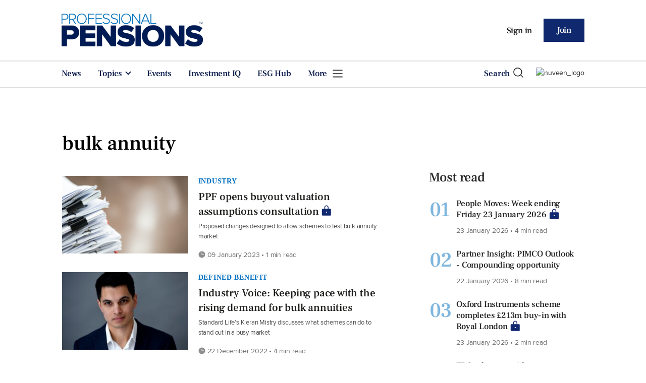

--- FILE ---
content_type: text/html; charset=utf-8
request_url: https://www.professionalpensions.com/tag/bulk-annuity/page/3
body_size: 24035
content:
<!DOCTYPE html>
<html lang="en">
<head>
    <meta name="Powered By" content="Kreatio Platform" />
  <link rel="canonical" href="https://www.professionalpensions.com/tag/bulk-annuity/page/3"/>
  



	<script>
		universal_variable_string = '{"page":{"url":"https://www.professionalpensions.com/tag/bulk-annuity/page/3","title":"listing tag::bulk-annuity","description":"listing tag::bulk-annuity","type":"listing","category":"null","premain":null,"parentcategory":"null","id":"null","environment":"live","site":"Professional Pensions","platform":"Desktop","subtype":null}}';
	</script>

  <!-- Start SourcePoint Script -->
  <script type="text/javascript">
      !function () { var e = function () { var e, t = "__tcfapiLocator", a = [], n = window; for (; n;) { try { if (n.frames[t]) { e = n; break } } catch (e) { } if (n === window.top) break; n = n.parent } e || (!function e() { var a = n.document, r = !!n.frames[t]; if (!r) if (a.body) { var i = a.createElement("iframe"); i.style.cssText = "display:none", i.name = t, a.body.appendChild(i) } else setTimeout(e, 5); return !r }(), n.__tcfapi = function () { for (var e, t = arguments.length, n = new Array(t), r = 0; r < t; r++)n[r] = arguments[r]; if (!n.length) return a; if ("setGdprApplies" === n[0]) n.length > 3 && 2 === parseInt(n[1], 10) && "boolean" == typeof n[3] && (e = n[3], "function" == typeof n[2] && n[2]("set", !0)); else if ("ping" === n[0]) { var i = { gdprApplies: e, cmpLoaded: !1, cmpStatus: "stub" }; "function" == typeof n[2] && n[2](i) } else a.push(n) }, n.addEventListener("message", (function (e) { var t = "string" == typeof e.data, a = {}; try { a = t ? JSON.parse(e.data) : e.data } catch (e) { } var n = a.__tcfapiCall; n && window.__tcfapi(n.command, n.version, (function (a, r) { var i = { __tcfapiReturn: { returnValue: a, success: r, callId: n.callId } }; t && (i = JSON.stringify(i)), e.source.postMessage(i, "*") }), n.parameter) }), !1)) }; "undefined" != typeof module ? module.exports = e : e() }();
  </script>

  <script>
      window._sp_ = {
          config: {
              accountId: 1649,
              baseEndpoint: 'https://spcmp.professionalpensions.com',
          }
      }

  </script>
  <script src="https://spcmp.professionalpensions.com/wrapperMessagingWithoutDetection.js"></script>
  <!-- End SourcePoint Script -->

  <!-- Google Tag Manager -->
  <script>(function(w,d,s,l,i){w[l]=w[l]||[];w[l].push({'gtm.start':
          new Date().getTime(),event:'gtm.js'});var f=d.getElementsByTagName(s)[0],
      j=d.createElement(s),dl=l!='dataLayer'?'&l='+l:'';j.async=true;j.src=
      'https://www.googletagmanager.com/gtm.js?id='+i+dl;f.parentNode.insertBefore(j,f);
  })(window,document,'script','dataLayer','GTM-M5WDPPT');</script>
  <!-- End Google Tag Manager -->
  <meta http-equiv="Content-Type" content="text/html;charset=utf-8">
<meta http-equiv="X-UA-Compatible" content="IE=Edge">
<meta name="viewport" content="width=device-width, initial-scale=1.0">
<meta name="format-detection" content="telephone=no">
<meta name="HandheldFriendly" content="True">
  <meta name="google-site-verification" content="XXTBomD0oVNBa4Pw2dqVciC0KRpA5yf0PexAGdyObU4" />
  <meta name="description" content="The latest bulk-annuity articles from Professional Pensions - Page 3">
  <meta name="keywords" content="bulk-annuity , pensions, pensions news, professional pensions, uk pensions, defined benefit, defined contributor, investment, regulation, tax relief, admin">



<title>bulk-annuity - Page 3 | Professional Pensions</title>
<meta name="generator" content="Kreatio Platform">

  <meta http-equiv="Set-Cookie" content="last_visited_page=/tag/bulk-annuity;path=/;domain=.professionalpensions.com;"/>

  <link href="//assets.kreatio.net/pp_redesign/png/favicons/apple-touch-icon.png" rel="apple-touch-icon" sizes="57x57">
  <link href="//assets.kreatio.net/pp_redesign/png/favicons/apple-touch-icon-76x76.png" rel="apple-touch-icon" sizes="76x76">
  <link href="//assets.kreatio.net/pp_redesign/png/favicons/apple-touch-icon-120x120.png" rel="apple-touch-icon" sizes="120x120">
  <link href="//assets.kreatio.net/pp_redesign/png/favicons/apple-touch-icon-152x152.png" rel="apple-touch-icon" sizes="152x152">
  <link href="//assets.kreatio.net/pp_redesign/png/favicons/apple-touch-icon-180x180.png" rel="apple-touch-icon" sizes="180x180">
  <link href="//assets.kreatio.net/pp_redesign/png/favicons/icon-hires.png" rel="icon" sizes="192x192">
  <link href="//assets.kreatio.net/pp_redesign/png/favicons/icon-normal.png" rel="icon" sizes="128x128">
  <link href="//assets.kreatio.net/pp_redesign/png/favicons/32x32.ico" rel="shortcut icon" type="image/png">
<meta name="msapplication-TileImage" content="https://www.professionalpensions.com/png/favicons/mstile-144x144.png?100518">
<meta name="msapplication-TileColor" content="#1.4e+93">
<meta property="og:title" content="The latest bulk-annuity news from global advisers and wealth managers - Page 3 ">
<meta property="og:type" content="website">
<meta property="og:url" content="https://www.professionalpensions.com/tag/bulk-annuity/page/3">
  <meta property="og:image" content="https://assets.incisivemedia.com/production/pp/images/branding_logo.png">
<meta property="og:site_name" content="">
  <meta property="og:description" content="">
  <meta name="fb:page_id" content="193326067372415" />  <meta name="fb:admins" content="100001971861289" />  <meta name="twitter:card" content="summary_large_image" />  <meta name="twitter:site" content="ProfPensions" />  <meta name="twitter:domain" content="//www.professionalpensions.com/" />  <meta name="twitter:url" content="https://www.professionalpensions.com/tag/bulk-annuity/page/3" />  <meta name="twitter:image" content="https://assets.incisivemedia.com/production/pp/images/branding_logo.png" /><link rel="preconnect" href="//assets.kreatio.net/pp_redesign">
<link rel="preconnect" href="https://www.incisive-events.com">
<link rel="preconnect" href="https://www.google-analytics.com">
<link rel="preconnect" href="https://www.googletagservices.com">
<link rel="preconnect" href="https://tpc.googlesyndication.com">
<link rel="preconnect" href="https://adservice.google.com">
<link rel="preconnect" href="https://adservice.google.co.uk">
<link rel="preconnect" href="https://js-agent.newrelic.com">
<link rel="preconnect" href="https://bam.nr-data.net">
<link rel="preconnect" href="https://d1l6p2sc9645hc.cloudfront.net">
<link rel="preconnect" href="https://data.gosquared.com">
<link rel="preconnect" href="https://data2.gosquared.com">
<link rel="preconnect" href="https://script.crazyegg.com">
<link rel="preconnect" href="https://cdn.adsafeprotected.com">
<link rel="preconnect" href="https://static.adsafeprotected.com">
<link rel="preconnect" href="https://pixel.adsafeprotected.com">
<link rel="preconnect" href="https://fw.adsafeprotected.com">
<link rel="preconnect" href="https://s0.2mdn.net">
<link rel="preconnect" href="https://asset.pagefair.com">
<link rel="preconnect" href="https://asset.pagefair.net">
<link rel="preconnect" href="https://stats.pagefair.com">
<link rel="preconnect" href="https://securepubads.g.doubleclick.net">
<link rel="preconnect" href="https://stats.g.doubleclick.net">
<link rel="preconnect" href="https://tag.onscroll.com">



    <link href="//assets.professionalpensions.com/cdn/ux2021/live/professional-pensions/styles/styles.css" media="all" rel="stylesheet" type="text/css">
  <link rel="stylesheet" media="all" href="https://assets.kreatio.net/pp_redesign/application-cf30160991567488fd282d8f3fc0b27161bdcec915904c06c83d0f8e5e282a8d.css"/>

  <!--[if lt IE 9]>
<script src="http://assets.businessgreen.com/cdn/global/scripts/html5shiv.js"></script>
<link href="http://assets.businessgreen.com/respond-proxy.html" id="respond-proxy" rel="respond-proxy" />
<link href="/images/respond.proxy.gif" id="respond-redirect" rel="respond-redirect" />
<![endif]-->

<!--[if lt IE 9]>
<script src="http://assets.businessgreen.com/cdn/global/scripts/respond.js"></script>
<script src="/javascripts/respond.proxy.js"></script>
<![endif]-->

  <script>
    (function(H){H.className=H.className.replace(/\bno-js\b/,'')})(document.documentElement);
    (function(H){H.className=H.className.replace(/\bno-svg\b/,'')})(document.documentElement);
</script>
  <script src="https://assets.professionalpensions.com/cdn/ux2021/live/professional-pensions/scripts/jquery.min.js"></script>

    <script src='//assets.professionalpensions.com/cdn/ux2021/javascript/live/professional_pensions/javascript-professional_pensions.head.min.js'></script>


    <script src="//assets.professionalpensions.com/cdn/ux2021/live/professional-pensions/scripts/function.js"></script>
    <script src="//assets.professionalpensions.com/cdn/ux2021/live/professional-pensions/scripts/tracking.js"></script>
  <style>
      .ai-article-content-block {
          padding: 32px;
          border: 1px solid #DFE1E5;
          margin-bottom: 32px;
          margin-top: 25px;

      }


      .ai-like-dislike-buttons  {
          display: flex;
          margin: 12px 0;
          gap: 12px;
          form .btn {
              font-family: adelleregular;
              margin-left: 0;
          }
          .liked {
              color: #212529;
              background-color: #dae0e5;
              border-color: #f8f9fa;
          }
          .disliked {
              color: #212529;
              background-color: #dae0e5;
              border-color: #f8f9fa;
          }
          .btn {

          }
      }

      .ai-like-dislike-buttons i {
          font-size: 1.5rem;
          cursor: pointer;
          transition: color 0.3s;
      }
      .ai-heading p {
          font-size: 18px;
          line-height: 32px;
          color: #000000;
          padding: 10px;
          background-color: #F8FBFB;
      }
  </style>
</head>

<body >
<!-- Google Tag Manager (noscript) -->
<noscript><iframe src="https://www.googletagmanager.com/ns.html?id=GTM-M5WDPPT"
                  height="0" width="0" style="display:none;visibility:hidden"></iframe></noscript>
<!-- End Google Tag Manager (noscript) -->
<div id="wrapper">
  <div id="rdm-above-header"></div>
  <div class="site-topper-ad">
  <div id="rdm-site-topper"></div>
</div>
<div id="rdm-wallpaper" class="ad-slot-wallpaper"></div>
<div id="rdm-above-login-buttons-one"></div>
<div id="rdm-above-login-buttons-two"></div>
  <!-- Component :: Header-User-Login--> 
<div class="top_header bhide-768">
  <div class="container-fluid">
    <span class="logo">
      <a href="/">
          <img alt="professionalpensions_logo" src="https://assets.kreatio.net/pp_redesign/svg/pp22-logo.svg" width="280">
      </a>
    </span>
    <div class="login_bar" id="login">
      <a href="/userlogin" class="btn btn-link signin">
        Sign in</a>
      <a href="https://www.professionalpensions.com/join" class="btn btn-primary" role="button" aria-pressed="true">Join</a>
    </div>
    <div class="logged_bar" id="user" style="display: none">
      <a href="/manage_account#myaccount" class="user-info"></a>
      <ul class="header-tools-content individual" style="display: none">
        <li>
          <ul class="user-menu">
            <li><a class="account-user-link" title="Newsletters" href="/manage_account#myaccount">My account</a>
            </li>
            <li><a class="sign-out-user-link" title="Sign out" href="/logout">Sign out</a></li>
          </ul>
        </li>
      </ul>
      <ul class="header-tools-content institutional" style="display: none;">
        <li>
          <div class="corporate-menu-information">
            <p class="corporate-menu-information-introduction">You are currently
              accessing Professional Pensions via your
              Enterprise account.</p>
            <p>If you already have an account please use the link below to
              <a title="Sign in" href="https://www.professionalpensions.com/userlogin">sign in</a>.</p>
            <p>If you have any problems with your access or would like to request an individual access account please
              contact our customer service team.</p>
            <p>Phone: <a href="tel:+441858438800">+44 (0) 1858 438800</a></p>
            <p>Email: <a href="/cdn-cgi/l/email-protection#4a293f393e25272f38392f383c23292f390a2324292339233c2f272f2e232b64292527"><span class="__cf_email__" data-cfemail="40233533342f2d2532332532362923253300292e2329332936252d252429216e232f2d">[email&#160;protected]</span></a></p>
          </div>

          <ul class="user-menu">
            <li><a class="sign-in-user-link" title="Sign in" href="/userlogin">Sign in</a></li>
          </ul>
        </li>
      </ul>
    </div>
  </div>
</div>


  <!-- Component :: Header-Main-Navigation--> 
<nav class="navbar navbar-default navbar-trans navbar-expand-lg sticky-menu">
  <div class="container-fluid search-dropdown">
    <div class="bshow-768">
  <div class="nav-logo">
    <a href="/">
        <img alt="logo" src="https://assets.kreatio.net/pp_redesign/svg/pp22-logo.svg" width="160">
    </a>
  </div>
</div>
<div class="menu-right">
  <div class="mobile-search">
    <ul>
      <li class="nav-item dropdown">
        <a class="nav-link dropdown-toggle search-icon-dropdown" href="#" role="button" data-toggle="dropdown" aria-haspopup="true" aria-expanded="false">
            <span><img alt="logo" src="https://assets.kreatio.net/pp_redesign/png/search.png"></span></a>
          <div class="dropdown-menu">
            <div class="container-fluid mob-dropdown-search">
              <div class="search-container ">
                <p>Search Professional Pensions</p>
                <form id="search_form" action="/search" accept-charset="UTF-8" method="get">
                  <input id="search_header1" type="search" name="query" value="" required="" class="dropdown-searchbox" placeholder="Search here...">
                  <input type="hidden" name="per_page" id="per_page1" value="24" class="hidden_style">
                  <input type="hidden" name="sort" id="sort1" value="relevance1" class="hidden_style">
                  <input type="hidden" name="date" id="date1" value="this_year" class="hidden_style">
                  <button type="submit" class="search-image-dropdown">Search
                    <span class="dropdown-search-icon">
                    <img alt="search_logo" src="//assets.kreatio.net/pp_redesign/png/union.png">
                  </span>
                  </button>
</form>              </div>
              <div class="incisivemedia-mobile">
                <div class="search_sponsor_min">
                    <p><strong>Sponsored by</strong></p>
<p><a target="_blank" href="https://pubads.g.doubleclick.net/gampad/clk?id=6930777997&amp;iu=/4818/pp.uk" rel="noopener"><img src="[data-uri]" alt="Sponsored Logo"></a></p>
<div id="professor_prebid-root"></div>
                </div>
              </div>
            </div>
          </div>
          </li>
    </ul>
  </div>
  <button class="navbar-toggler collapsed" type="button" data-toggle="collapse" data-target="#navbarSupportedContent" aria-controls="navbarSupportedContent" aria-expanded="false" aria-label="Toggle navigation">
    <span class="navbar-toggler-icon"></span>
  </button>
</div>

    <div class="collapse navbar-collapse" id="navbarSupportedContent">
      <ul class="navbar-nav mr-auto">
      <li class="nav-item active">
        <a title="" class="nav-link" href="/type/news">News</a>
      </li>
      <li class="nav-item dropdown arrowfixed">
        <a class="nav-link dropdown-toggle " href="#" role="button" data-toggle="dropdown" aria-haspopup="true" aria-expanded="false">
          Topics
        </a>
        <div class="dropdown-menu">
          <div class="container-fluid">
            <div class="tertiary-menup topic">
                <!-- Component :: topics-menu--> 
<div class="container-fluid">
<div class="main-navigation">
<h4>Choose a topic below</h4>
<div class="sub-part-navigation">
<ul class="sub-part-nav">
<li><a href="/category/admin-technology">Admin/Tech</a></li>
<li><a href="/category/employee-benefits">Benefits</a></li>
<li><a href="/tag/pensions-buzz">Buzz</a></li>
<li><a href="/category/defined-benefit">DB</a></li>
<li><a href="/category/defined-contribution">DC</a></li>
<li><a href="/tag/diversity">Diversity</a></li>
<li><a href="/category/investment">Investment</a></li>
<li><a href="/category/law-and-regulation">Law &amp; regulation</a></li>
<li><a href="/category/risk-reduction">Risk reduction</a></li>
</ul>
</div>
</div>
</div>




            </div>
          </div>
        </div>
      </li>
      <li class="nav-item active">
        <a title="" class="nav-link" href="/events">Events</a>
      </li>
      <li class="nav-item active">
        <a href="https://www.investmentiq.co.uk/" target="_blank" title="" class="nav-link">Investment IQ</a>
      </li>
      <li class="nav-item active">
        <a title="" class="nav-link" href="/sustainable-investment">ESG Hub</a>
      </li>
  <li class="nav-item dropdown hamburger">
    <a class="nav-link dropdown-toggle" href="#" role="button" data-toggle="dropdown" aria-haspopup="true" aria-expanded="false">
      More
    </a>
    <div class="dropdown-menu more-dropdownp ">
        <!-- Component :: more-menu--> 
<div class="container-fluid">
<div class="tertiary-menup">
<div class="main-navigation">
<h4>Most popular content</h4>
<div class="sub-part-navigation">
<ul class="sub-part-nav1">
<li><a href="//www.professionalpensions.com/category/defined-contribution">DC</a></li>
<li><a href="//www.professionalpensions.com/category/defined-benefit">DB</a></li>
<li><a href="//www.professionalpensions.com/category/admin-technology">Administration</a></li>
<li><a href="//www.professionalpensions.com/tag/tpr">TPR</a></li>
<li><a href="//www.professionalpensions.com/tag/lgps">LGPS</a></li>
</ul>
<ul class="sub-part-nav1 nav-hide">
<li><a href="//www.professionalpensions.com/tag/auto-enrolment">Auto-enrolment</a></li>
<li><a href="//www.professionalpensions.com/tag/pensions-buzz">Pensions Buzz</a></li>
<li><a href="//www.professionalpensions.com/tag/tax-relief">Tax relief</a></li>
<li><a href="//www.professionalpensions.com/tag/trustees">Trustees</a></li>
<li><a href="//www.professionalpensions.com/sustainable-investment">Sustainability</a></li>
</ul>
</div>
</div>
<div class="main-navigation">
<h4>Contact us</h4>
<ul>
<li><a href="https://www.professionalpensions.com/contact-us">Find out how to contact us here</a></li>
</ul>
<br>
<h4>Featured content</h4>
<div class="sub-part-navigation">
<ul>
<li><a href="https://www.investmentiq.co.uk/">InvestmentIQ</a></li>
<li><a href="https://www.professionalpensions.com/tag/industry-voice/">Partner Insight</a></li>
<li><a href="https://www.professionalpensions.com/featured-companies-index">Featured Companies Index</a></li>
<li><a href="https://www.professionalpensions.com/sustainable-investment">Sustainable Investment Hub</a></li>
<li><a href="https://view.professionalpensions.com/three-minutes-with-nick-moss-nuveen/p/1">Three Minutes With Nuveen's Nicholas Moss</a></li>
<li><a href="https://view.professionalpensions.com/columbia-threadneedle-investments-a-balancing-act/p/1">CTI Content Portal</a></li>
<li><a target="_blank" href="https://view.professionalpensions.com/schroders-give-yourself-a-heightened-perspective/p/1" rel="noopener">Schroders Active Edge hub</a></li>
</ul>
</div>
</div>
<div class="third-column-hide">
<div class="main-navigation">
<h4>Digital Edition</h4>
<div class="sub-part-navigation">
<ul>
<li><a href="https://www.professionalpensions.com/type/digital-edition">View our digital edition archive</a></li>
</ul>
</div>
<br>
<h4>Authors</h4>
<div class="sub-part-navigation">
<ul>
<li><a href="https://www.professionalpensions.com/author/935a3c49-0391-4041-a444-822cccbff0b0/jonathan-stapleton">Jonathan Stapleton</a></li>
<li><a href="https://www.professionalpensions.com/author/65cde434-7779-42fd-a858-100345379bad/holly-roach">Holly Roach</a></li>
<li><a href="https://www.professionalpensions.com/author/900433d5-18ef-436d-afb3-1d39726808bb/jasmine-urquhart">Jasmine Urquhart </a></li>
<li><a href="https://www.professionalpensions.com/author/372163e6-53ec-4f20-987b-ba853ef21328/martin-richmond">Martin Richmond</a></li>
</ul>
</div>
</div>
</div>
</div>
</div>




    </div>
  </li>
</ul>

      <ul class="desktop_search">
  <li class="nav-item dropdown dd-hide-arrow">
    <a class="nav-link dropdown-toggle" href="#" role="button" data-toggle="dropdown" aria-haspopup="true" aria-expanded="false">
      Search<span><img alt="logo" src="https://assets.kreatio.net/pp_redesign/png/search.png"></span>
    </a>
    <div class="dropdown-menu" >
      <div class="container-fluid search-box">
        <div class="search_sponsor_max">
            <p>Sponsored by</p>
<p><a target="_blank" href="https://pubads.g.doubleclick.net/gampad/clk?id=6930777997&amp;iu=/4818/pp.uk" rel="noopener"><img src="https://assets.incisivemedia.com/production/pp/images/nuveen_logo.png" height="62" alt="Sponsor Logo"></a></p>
        </div>
        <div class="search-container ">
          <p>Search Professional Pensions</p>
          <form id="search_form_bottom" action="/search" accept-charset="UTF-8" method="get">
            <input id="search_header" type="search" name="query" value="" required="" class="dropdown-searchbox" placeholder="Search here..." >
            <input type="hidden" name="per_page" id="per_page" value="24" class="hidden_style">
            <input type="hidden" name="sort" id="sort" value="relevance1" class="hidden_style">
            <input type="hidden" name="date" id="date" value="this_year" class="hidden_style">
            <button type="submit" class="search-image-dropdown">Search<span class="dropdown-search-icon"><img alt="search_logo" src="//assets.kreatio.net/pp_redesign/png/union.png"></span></button>
</form>        </div>
        <a href="javascript:void(0)" class="close_search"><img alt="x" src="//assets.kreatio.net/pp_redesign/png/cross.png"></a>
      </div>
    </div>
  </li>
  <li class="nav-item sponsor-logo" id="search_sponsor_nav">
      <p><a target="_blank" href="https://pubads.g.doubleclick.net/gampad/clk?id=6930777997&amp;iu=/4818/pp.uk" rel="noopener"><img src="https://assets.incisivemedia.com/production/pp/images/nuveen_logo.png" height="32" alt="nuveen_logo" style="margin-left: 18px;"></a></p>
<div id="professor_prebid-root"></div>
  </li>
</ul>

      <div class="mobile_view">
      <div class="login_bar_nav" id="login_nav">
      <a class="btn btn-primary join_button_nav" href="https://www.professionalpensions.com/join" role="button">Join</a>
      <a href="/userlogin" class="btn btn-link signin">Sign in</a>
    </div>
  <div class="logged_bar" id="user_nav" style="display: none">
    <a href="/manage_account#myaccount" class="user-info"></a>
    <div id="rdm-above-user-menu">&nbsp;</div>
    <ul class="header-tools-content individual" style="display: none">
      <li>
        <ul class="user-menu">
          <li><a class="account-user-link" title="Newsletters" href="/manage_account#myaccount">My account</a></li>
          <li><a class="sign-out-user-link" title="Sign out" href="/logout">Sign out</a></li>
        </ul>
      </li>
    </ul>
    <ul class="header-tools-content institutional" style="display: none;">
      <li>
        <div class="corporate-menu-information">
          <p class="corporate-menu-information-introduction">You are currently accessing Professional Pensions via your Enterprise account.</p>
          <p>If you already have an account please use the link below to <a title="Sign in" href="//www.professionalpensions.com/userlogin">sign in</a>.</p>
          <p>If you have any problems with your access or would like to request an individual access account please contact our customer service team.</p>
          <p>Phone: <a href="tel:+441858438800">+44 (0) 1858 438800</a></p>
          <p>Email: <a href="/cdn-cgi/l/email-protection#7a190f090e15171f08091f080c13191f093a1314191309130c1f171f1e131b54191517"><span class="__cf_email__" data-cfemail="87e4f2f4f3e8eae2f5f4e2f5f1eee4e2f4c7eee9e4eef4eef1e2eae2e3eee6a9e4e8ea">[email&#160;protected]</span></a></p>
        </div>
        <ul class="user-menu">
          <li><a class="sign-in-user-link" title="Sign in" href="/userlogin">Sign in</a></li>
          <li><a href="/userlogin" class="btn btn-link signin">Sign in</a></li>
        </ul>
      </li>
    </ul>
  </div>
</div>

    </div>
  </div>
</nav>


  <div class="upcoming-events-ticker">
  <div class="container-fluid">
    <ul>
      <li>
        <div id="rdm-event-ticker"></div>
      </li>
    </ul>
  </div>
</div>

    <div class="container-fluid">
    <div class="notice-slot-full-below-header  bhide-768 notice-block">
      <div id="rdm-below-header"></div>
      <div class="notice-text"></div>
    </div>
  </div>


  <div class="wrapper-container  ajax_search" >
    <div class="container-fluid">
    <!-- Component :: Listing-page--> 
<div class="row">
  <div class="common-left-hand-block col-lg-8">
      <div class="searchmargin">
          <h1>bulk annuity</h1>
      </div>
      <div class="mb-2">
        <div class="row no-gutters listing-article-block">
            <div class="listing-left ">
              <div class="">
                  <a href="/news/4062396/ppf-buyout-valuation-assumptions-consultation"><img alt="PPF opens buyout valuation assumptions consultation" src="https://image.chitra.live/api/v1/wps/df07531/9ad73bf3-099d-4dbf-8661-193528e6f33d/1/Consultation-paperwork-230x142.jpg" /><span class="audio-video-img"><span class="icon"></span></span></a>

              </div>
            </div>
          <div class="listing-right
            ">
            <div class="card-body">
              <h4 class="category "><a href="/category/industry">Industry</a>
</h4>
              <div class="platformheading">
                <h4>    <a title="PPF opens buyout valuation assumptions consultation" class="lock" href="/news/4062396/ppf-buyout-valuation-assumptions-consultation">PPF opens buyout valuation assumptions consultation</a>
</h4>
              </div>
              <div class="searchpara">
                <p>Proposed changes designed to allow schemes to test bulk annuity market  </p>
              </div>
              <div class="author">
                <div class="published">
                  

                  <img alt="clock" src="//assets.kreatio.net/pp_redesign/svg/clock.svg">

                    09 January 2023
 •
                  1 min read
                </div>
              </div>
            </div>
          </div>
        </div>
      </div>
      <div id="rdm-listings-slot-1" class="ad-slot-internal"></div>
      <div class="mb-2">
        <div class="row no-gutters listing-article-block">
            <div class="listing-left ">
              <div class="">
                  <a href="/sponsored/4061651/standard-life-engage-keeping-pace-rising-demand-bulk-annuities"><img alt="Industry Voice: Keeping pace with the rising demand for bulk annuities" src="https://image.chitra.live/api/v1/wps/1490017/c7327c17-1839-4c35-b309-a6e8715dad9d/7/Kieran-Mistry-1-230x142.jpg" /><span class="audio-video-img"><span class="icon"></span></span></a>

              </div>
            </div>
          <div class="listing-right
            ">
            <div class="card-body">
              <h4 class="category "><a href="/category/defined-benefit">Defined Benefit</a>
</h4>
              <div class="platformheading">
                <h4>    <a title="Industry Voice: Keeping pace with the rising demand for bulk annuities" class="" href="/sponsored/4061651/standard-life-engage-keeping-pace-rising-demand-bulk-annuities">Industry Voice: Keeping pace with the rising demand for bulk annuities</a>
</h4>
              </div>
              <div class="searchpara">
                <p>Standard Life&#39;s Kieran Mistry discusses what schemes can do to stand out in a busy market</p>
              </div>
              <div class="author">
                <div class="published">
                  

                  <img alt="clock" src="//assets.kreatio.net/pp_redesign/svg/clock.svg">

                    22 December 2022
 •
                  4 min read
                </div>
              </div>
            </div>
          </div>
        </div>
      </div>
      <div id="rdm-listings-slot-2" class="ad-slot-internal"></div>
      <div class="mb-2">
        <div class="row no-gutters listing-article-block">
            <div class="listing-left ">
              <div class="">
                  <a href="/news/4061565/db-schemes-urged-engage-sponsors-avoid-accounting-hit"><img alt="DB schemes urged to engage with sponsors early to avoid buy-in accounting hit" src="https://image.chitra.live/api/v1/wps/cc8009e/f1b8a314-16a9-4baa-94cb-d9e7937148bd/4/buy-in-shaking-hands-230x142.jpg" /><span class="audio-video-img"><span class="icon"></span></span></a>

              </div>
            </div>
          <div class="listing-right
            ">
            <div class="card-body">
              <h4 class="category "><a href="/category/defined-benefit">Defined Benefit</a>
</h4>
              <div class="platformheading">
                <h4>    <a title="DB schemes urged to engage with sponsors early to avoid buy-in accounting hit" class="lock" href="/news/4061565/db-schemes-urged-engage-sponsors-avoid-accounting-hit">DB schemes urged to engage with sponsors early to avoid buy-in accounting hit</a>
</h4>
              </div>
              <div class="searchpara">
                <p>Hymans Robertson says careful planning is needed to avoid deal de-railing</p>
              </div>
              <div class="author">
                <div class="published">
                  

                  <img alt="clock" src="//assets.kreatio.net/pp_redesign/svg/clock.svg">

                    13 December 2022
 •
                  1 min read
                </div>
              </div>
            </div>
          </div>
        </div>
      </div>
      <div id="rdm-listings-slot-3" class="ad-slot-internal"></div>
      <div class="mb-2">
        <div class="row no-gutters listing-article-block">
            <div class="listing-left ">
              <div class="">
                  <a href="/news/4061249/coats-scheme-completes-gbp350m-aviva"><img alt="Coats scheme completes £350m buy-in with Aviva" src="https://image.chitra.live/api/v1/wps/9fc1dca/376b7e17-91ff-4db1-9053-9b772e690154/2/iStock-682631654-2-230x142.jpg" /><span class="audio-video-img"><span class="icon"></span></span></a>

              </div>
            </div>
          <div class="listing-right
            ">
            <div class="card-body">
              <h4 class="category "><a href="/category/risk-reduction">Risk Reduction</a>
</h4>
              <div class="platformheading">
                <h4>    <a title="Coats scheme completes £350m buy-in with Aviva" class="lock" href="/news/4061249/coats-scheme-completes-gbp350m-aviva">Coats scheme completes £350m buy-in with Aviva</a>
</h4>
              </div>
              <div class="searchpara">
                <p>The bulk annuity deal insures the DB liabilities for around 3,700 members</p>
              </div>
              <div class="author">
                <div class="published">
                  

                  <img alt="clock" src="//assets.kreatio.net/pp_redesign/svg/clock.svg">

                    06 December 2022
 •
                  1 min read
                </div>
              </div>
            </div>
          </div>
        </div>
      </div>
      <div id="rdm-listings-slot-4" class="ad-slot-internal"></div>
      <div class="mb-2">
        <div class="row no-gutters listing-article-block">
            <div class="listing-left ">
              <div class="">
                  <a href="/sponsored/4060805/aon-pp-opportunities-for-small-schemes"><img alt="Industry Voice: Opportunities for small schemes" src="https://image.chitra.live/api/v1/wps/4180cb7/2bd68b15-41a3-420f-aff6-7a3fab98d9b5/2/Joe-Hathaway-500-500-33-230x142.png" /><span class="audio-video-img"><span class="icon"></span></span></a>

              </div>
            </div>
          <div class="listing-right
            ">
            <div class="card-body">
              <h4 class="category "><a href="/category/pension-pooling">Pension Pooling</a>
</h4>
              <div class="platformheading">
                <h4>    <a title="Industry Voice: Opportunities for small schemes" class="" href="/sponsored/4060805/aon-pp-opportunities-for-small-schemes">Industry Voice: Opportunities for small schemes</a>
</h4>
              </div>
              <div class="searchpara">
                <p>Bulk annuity market volumes have increased significantly in recent years, and there was no slowdown in this growth during 2022.</p>
              </div>
              <div class="author">
                <div class="published">
                  

                  <img alt="clock" src="//assets.kreatio.net/pp_redesign/svg/clock.svg">

                    28 November 2022
 •
                  3 min read
                </div>
              </div>
            </div>
          </div>
        </div>
      </div>
      <div id="rdm-listings-slot-5" class="ad-slot-internal"></div>
      <div class="mb-2">
        <div class="row no-gutters listing-article-block">
            <div class="listing-left ">
              <div class="">
                  <a href="/news/4056266/preparation-key-booming-bulk-annuity-market"><img alt="Preparation key in &#39;booming&#39; bulk annuity market" src="https://image.chitra.live/api/v1/wps/3cad9ef/c9cf7ed1-f997-461b-b07f-c68bf5a9bf13/1/Kail-Andrew-230x142.jpg" /><span class="audio-video-img"><span class="icon"></span></span></a>

              </div>
            </div>
          <div class="listing-right
            ">
            <div class="card-body">
              <h4 class="category "><a href="/category/defined-benefit">Defined Benefit</a>
</h4>
              <div class="platformheading">
                <h4>    <a title="Preparation key in &#39;booming&#39; bulk annuity market" class="lock" href="/news/4056266/preparation-key-booming-bulk-annuity-market">Preparation key in &#39;booming&#39; bulk annuity market</a>
</h4>
              </div>
              <div class="searchpara">
                <p>Schemes should evaluate six key factors ahead of a potential buy-in or buyout transaction</p>
              </div>
              <div class="author">
                <div class="published">
                  

                  <img alt="clock" src="//assets.kreatio.net/pp_redesign/svg/clock.svg">

                    13 September 2022
 •
                  1 min read
                </div>
              </div>
            </div>
          </div>
        </div>
      </div>
      <div id="rdm-listings-slot-6" class="ad-slot-internal"></div>
      <div class="mb-2">
        <div class="row no-gutters listing-article-block">
            <div class="listing-left ">
              <div class="">
                  <a href="/news/4056008/insurer-market-launches-bulk-annuity-guide"><img alt="Insurer market launches bulk annuity guide" src="https://image.chitra.live/api/v1/wps/dce496c/d498ce99-8542-4d43-9f88-5a8b2daffeba/5/fill/Amrit-mcLean-aviva-230x142.png" /><span class="audio-video-img"><span class="icon"></span></span></a>

              </div>
            </div>
          <div class="listing-right
            ">
            <div class="card-body">
              <h4 class="category "><a href="/category/defined-benefit">Defined Benefit</a>
</h4>
              <div class="platformheading">
                <h4>    <a title="Insurer market launches bulk annuity guide" class="lock" href="/news/4056008/insurer-market-launches-bulk-annuity-guide">Insurer market launches bulk annuity guide</a>
</h4>
              </div>
              <div class="searchpara">
                <p>Guide will provide greater certainty for DB scheme trustees regarding transactions</p>
              </div>
              <div class="author">
                <div class="published">
                  

                  <img alt="clock" src="//assets.kreatio.net/pp_redesign/svg/clock.svg">

                    08 September 2022
 •
                  1 min read
                </div>
              </div>
            </div>
          </div>
        </div>
      </div>
      <div id="rdm-listings-slot-7" class="ad-slot-internal"></div>
      <div class="mb-2">
        <div class="row no-gutters listing-article-block">
            <div class="listing-left ">
              <div class="">
                  <a href="/news/4054746/phoenix-‘record-h1-results-generating-gbp950m"><img alt="Phoenix sees &#39;record&#39; H1 results generating £950m" src="https://image.chitra.live/api/v1/wps/0388d5c/9ddcc0e2-cc93-4018-925b-a3e8d0b0f5b5/2/Briggs-Andy-Phoenix-2019-230x142.jpg" /><span class="audio-video-img"><span class="icon"></span></span></a>

              </div>
            </div>
          <div class="listing-right
            ">
            <div class="card-body">
              <h4 class="category "><a href="/category/industry">Industry</a>
</h4>
              <div class="platformheading">
                <h4>    <a title="Phoenix sees &#39;record&#39; H1 results generating £950m" class="lock" href="/news/4054746/phoenix-‘record-h1-results-generating-gbp950m">Phoenix sees &#39;record&#39; H1 results generating £950m</a>
</h4>
              </div>
              <div class="searchpara">
                <p>New business cash generation more than doubled to £430m in the first half of 2022</p>
              </div>
              <div class="author">
                <div class="published">
                  

                  <img alt="clock" src="//assets.kreatio.net/pp_redesign/svg/clock.svg">

                    15 August 2022
 •
                  4 min read
                </div>
              </div>
            </div>
          </div>
        </div>
      </div>
      <div id="rdm-listings-slot-8" class="ad-slot-internal"></div>
      <div class="mb-2">
        <div class="row no-gutters listing-article-block">
            <div class="listing-left ">
              <div class="">
                  <a href="/news/4054423/wh-smith-scheme-seals-gbp1bn-standard-life"><img alt="WH Smith scheme seals £1bn buy-in with Standard Life" src="https://image.chitra.live/api/v1/wps/f94887c/c14c25b6-7092-4800-91b4-55fceb8bfb97/4/business-gae52037ee-1920-230x142.jpg" /><span class="audio-video-img"><span class="icon"></span></span></a>

              </div>
            </div>
          <div class="listing-right
            ">
            <div class="card-body">
              <h4 class="category "><a href="/category/risk-reduction">Risk Reduction</a>
</h4>
              <div class="platformheading">
                <h4>    <a title="WH Smith scheme seals £1bn buy-in with Standard Life" class="lock" href="/news/4054423/wh-smith-scheme-seals-gbp1bn-standard-life">WH Smith scheme seals £1bn buy-in with Standard Life</a>
</h4>
              </div>
              <div class="searchpara">
                <p>The bulk annuity transaction has secured the benefits of the trust’s 13,000 members</p>
              </div>
              <div class="author">
                <div class="published">
                  

                  <img alt="clock" src="//assets.kreatio.net/pp_redesign/svg/clock.svg">

                    08 August 2022
 •
                  2 min read
                </div>
              </div>
            </div>
          </div>
        </div>
      </div>
      <div id="rdm-listings-slot-9" class="ad-slot-internal"></div>
      <div class="mb-2">
        <div class="row no-gutters listing-article-block">
            <div class="listing-left ">
              <div class="">
                  <a href="/sponsored/4053936/aon-pp-doing-homework-bulk-annuity-providers-–-esg-key"><img alt="Industry Voice: Doing your homework on bulk annuity providers — ESG is key" src="https://image.chitra.live/api/v1/wps/b39d464/2a32fd6d-00d9-425c-978a-986b14651eb2/8/37901-RSG-Collateral-Lisa-Varley-230x142.jpg" /><span class="audio-video-img"><span class="icon"></span></span></a>

              </div>
            </div>
          <div class="listing-right
            ">
            <div class="card-body">
              <h4 class="category "><a href="/category/risk-management">Risk Management</a>
</h4>
              <div class="platformheading">
                <h4>    <a title="Industry Voice: Doing your homework on bulk annuity providers — ESG is key" class="" href="/sponsored/4053936/aon-pp-doing-homework-bulk-annuity-providers-–-esg-key">Industry Voice: Doing your homework on bulk annuity providers — ESG is key</a>
</h4>
              </div>
              <div class="searchpara">
                <p></p>
              </div>
              <div class="author">
                <div class="published">
                  

                  <img alt="clock" src="//assets.kreatio.net/pp_redesign/svg/clock.svg">

                    03 August 2022
 •
                  4 min read
                </div>
              </div>
            </div>
          </div>
        </div>
      </div>
      <div id="rdm-listings-slot-10" class="ad-slot-internal"></div>
      <div class="pagination pagination-holder">
        <div class="pagination-holder search_page_number" renderer="IncisiveCustomPaginate"><a rel="prev" class="disabled prev_page" href="/tag/bulk-annuity/page/2"></a><a rel="prev" href="/tag/bulk-annuity/page/2">2</a><span class="current">3</span><a rel="next" href="/tag/bulk-annuity/page/4">4</a><a rel="next" class="disabled next_page" href="/tag/bulk-annuity/page/4"></a></div>
      </div>
  </div>
  <div class="common-right-hand-block col-lg-4">
  <div class="notice-slot-sidebar-big notice-block bhide-768">
  <div id="rdm-rhc-top"></div>
</div>
<div class="notice-slot-sidebar-small notice-block bshow-768">
  <div id="rdm-rhc-top-min"></div>
</div>

    <!-- Component :: most_read_right--> 
<div class="remote_component" id = 5d33f31d-10ea-ccbf-0ca8-b66299d171c4></div>


  <div id="rdm-rhc-middle"></div>
  <div class="notice-slot-sidebar-big notice-block bhide-768">
  <div id="rdm-rhc-bottom"></div>
</div>
<div class="notice-slot-sidebar-small notice-block bshow-768">
  <div id="rdm-rhc-bottom-min"></div>
</div>

</div>
</div>


</div>
  </div>
    <!-- TrustBox widget - Micro Review Count -->
<div id="trust-pilot" class="trustpilot-widget" data-locale="en-GB" data-template-id="5419b6a8b0d04a076446a9ad" data-businessunit-id="5bbf52cd9bca1d00019ab062" data-style-height="24px" data-style-width="100%" data-theme="light"><a target="_blank" href="https://uk.trustpilot.com/review/www.professionalpensions.com" rel="noopener">Trustpilot</a></div>
<!-- End TrustBox widget -->
  <footer id="footer">
  <div class="container-fluid">
    <div class="row hr">
        <!-- Component :: footer-links--> 
<div class=" contact-us-block col-lg-6">
<div class=" order marginorder">
<ul class="adress">
<li><a href="/contact-us" class="title">Contact Us</a></li>
<li><a href="https://www.incisivemedia.com/solutions/" class="title">Marketing Solutions</a></li>
<li><a href="https://www.incisivemedia.com/about/" class="title">About Incisive Media</a></li>
<li><a href="javascript:void(0)" class="title" onclick="window._sp_.loadPrivacyManagerModal(414643);">Privacy Settings</a></li>
</ul>
</div>
<div class="order  marginorder  tabview">
<ul class="adress">
<li><a href="https://www.incisivemedia.com/careers/" class="title">Careers</a></li>
<li><a href="https://www.incisivemedia.com/standard-terms-conditions/" class="title">Terms &amp; Conditions</a></li>
<li><a href="https://www.incisivemedia.com/standard-policies/" class="title">Policies</a></li>
</ul>
</div>
</div>




      <div class="col-lg-4 col-md-5 socialicons order mt-0 ">
  <div class="footerheading">FOLLOW US</div>
  <ul class="social">
      <li>
        <a href="https://www.youtube.com/channel/UCDtbnLEiej6r0jn5W0YegNQ" class="socialshareicon youtubeicon" target="_blank"></a>
      </li>
    <li>
      <a href="https://twitter.com/ProfPensions" class="socialshareicon twitter40" target="_blank"></a>
    </li>
      <li>
        <a href="https://www.professionalpensions.com/contact-us" class="socialshareicon mail40" target="_blank">
        </a>
      </li>
    <li>
      <a href="https://www.linkedin.com/showcase/professional-pensions" class="socialshareicon linkin40" target="_blank">
      </a>
    </li>
    <li>
    </li>
  </ul>
</div>

    </div>
      <!-- Component :: footer-accreditations--> 
<div class="row row-reverse">
<div class=" contact-us-block socialiocns">
<div class="col-lg-8  margin-topicon mt-01 copyright">
<a title="Incisive Media" target="_blank" href="https://www.incisivemedia.com/" rel="noopener noreferrer"><img src="https://assets.incisivemedia.com/production/im_arc/images/im_arc_logo.png" alt="Incisive Media" width="230"> </a>
<p class="textcolor">© Incisive Business Media Limited, Published by Incisive Business Media Limited, New London House, 172 Drury Lane, London WC2B 5QR. Registered in England and Wales with company registration number 09178013. Part of Arc network, <a href="http://www.arc-network.com/" rel="noopener noreferrer">www.arc-network.com</a></p>
</div>
<div class="col-lg-4  footerbottom  ">
<div class="social">
<div class="heading footerheading">DIGITAL PUBLISHER OF THE YEAR</div>
<a href="http://www.incisivemedia.com/accreditations" class=""><img src="https://assets.incisivemedia.com/production/global/images/aop-logos.png" alt="right wallpaper ad"></a>
</div>
</div>
</div>
</div>




  </div>
</footer>

</div>
<script data-cfasync="false" src="/cdn-cgi/scripts/5c5dd728/cloudflare-static/email-decode.min.js"></script><script src="https://assets.kreatio.net/pp_redesign/application-b69347ca0813808b3303.js"></script>
<script>
    function custom_method_for_search_image(){
        image_value='<p><a target="_blank" href="http://pubads.g.doubleclick.net/gampad/clk?id=6930777997&amp;iu=/4818/pp.uk" rel="noopener"><img src="[data-uri]"></a></p>';
        return image_value;
    }
</script>


    <script type="text/javascript" src='//assets.professionalpensions.com/javascript/live/professional_pensions/javascript-professional_pensions.body.min.js'></script>


<div class="container"></div>
<script>
    $(document).ready(function() {
        $('#filters').on('submit', function(e) {
            e.preventDefault();
            var query = $('#keyword_header_search').val();
            var submitButton = $('#search-submit');
            var loader = $('#loader');

            $.ajax({
                url: '/ai_search',
                method: 'GET',
                dataType: 'html',
                data: { query: query},
                beforeSend: function(xhr) {
                    xhr.setRequestHeader('X-CSRF-Token', jQuery('meta[name="csrf-token"]').attr('content'));
                    submitButton.prop('disabled', true);
                    loader.show();
                },
                success: function(response) {
                    $('#keyword_header_search').val('');
                    $('#response-container').append(response);
                    $('#search-bar').detach().appendTo('#ai-search');
                },
                error: function(xhr, status, error) {
                    console.error(error);
                },
                complete: function() {
                    submitButton.prop('disabled', false);
                    loader.hide();
                }
            });
        });
    });
</script>
<div class="kreatio-mostread" style="display:none">
    <img onerror="this.style.display=&#39;none&#39;" src="https://analytics-wrapper.kreatio.com/images/loading.gif?page_type=listing_page&amp;tag=bulk-annuity" alt="Loading.gif?page type=listing page&amp;tag=bulk annuity" />
  </div>

<script defer src="https://static.cloudflareinsights.com/beacon.min.js/vcd15cbe7772f49c399c6a5babf22c1241717689176015" integrity="sha512-ZpsOmlRQV6y907TI0dKBHq9Md29nnaEIPlkf84rnaERnq6zvWvPUqr2ft8M1aS28oN72PdrCzSjY4U6VaAw1EQ==" data-cf-beacon='{"rayId":"9c3e86bb6e90cc78","version":"2025.9.1","serverTiming":{"name":{"cfExtPri":true,"cfEdge":true,"cfOrigin":true,"cfL4":true,"cfSpeedBrain":true,"cfCacheStatus":true}},"token":"053ffdfeefd14b38bddbc5295aeb867b","b":1}' crossorigin="anonymous"></script>
</body>
</html>


--- FILE ---
content_type: text/html; charset=utf-8
request_url: https://www.professionalpensions.com/get_remote_component?id=5d33f31d-10ea-ccbf-0ca8-b66299d171c4
body_size: 446
content:
<!-- Component :: most_read_right--> 
  <div class="common-full-block ranked-articles-list single-col ">
    <div class="common-header-content">
      <div class="common-header">
        Most read
      </div>
    </div>
    <div class="row most-ranked-block">
        <div class="most-ranked-content col-lg-12 col-md-6 col-sm-6">
          <div class="most-ranked-left">01</div>
          <div class="most-ranked-right">
            <h4>    <a title="People Moves: Week ending Friday 23 January 2026" class="lock" href="/news/4524666/people-moves-friday-23-january-2026">People Moves: Week ending Friday 23 January 2026</a>
</h4>
            <div class="published">
                23 January 2026
 •
              4 min read
            </div>
          </div>
        </div>
        <div class="most-ranked-content col-lg-12 col-md-6 col-sm-6">
          <div class="most-ranked-left">02</div>
          <div class="most-ranked-right">
            <h4>    <a title="Partner Insight: PIMCO Outlook - Compounding opportunity" class="lock unlock" href="/sponsored/4524521/partner-insight-pimco-outlook-compounding-opportunity">Partner Insight: PIMCO Outlook - Compounding opportunity</a>
</h4>
            <div class="published">
                22 January 2026
 •
              8 min read
            </div>
          </div>
        </div>
        <div class="most-ranked-content col-lg-12 col-md-6 col-sm-6">
          <div class="most-ranked-left">03</div>
          <div class="most-ranked-right">
            <h4>    <a title="Oxford Instruments scheme completes £213m buy-in with Royal London " class="lock" href="/news/4524652/oxford-instruments-scheme-completes-213m-royal-london">Oxford Instruments scheme completes £213m buy-in with Royal London </a>
</h4>
            <div class="published">
                23 January 2026
 •
              2 min read
            </div>
          </div>
        </div>
        <div class="most-ranked-content col-lg-12 col-md-6 col-sm-6">
          <div class="most-ranked-left">04</div>
          <div class="most-ranked-right">
            <h4>    <a title="FRC releases guidance on historic scheme rule changes" class="lock" href="/news/4524675/frc-releases-guidance-historic-scheme-rule-changes">FRC releases guidance on historic scheme rule changes</a>
</h4>
            <div class="published">
                23 January 2026
 •
              2 min read
            </div>
          </div>
        </div>
        <div class="most-ranked-content col-lg-12 col-md-6 col-sm-6">
          <div class="most-ranked-left">05</div>
          <div class="most-ranked-right">
            <h4>    <a title="Dr. Martens scheme completes £37.5m buy-in with PIC" class="lock" href="/news/4524463/dr-martens-scheme-completes-375m-pic">Dr. Martens scheme completes £37.5m buy-in with PIC</a>
</h4>
            <div class="published">
                20 January 2026
 •
              2 min read
            </div>
          </div>
        </div>
    </div>
  </div>



--- FILE ---
content_type: image/svg+xml
request_url: https://assets.kreatio.net/pp_redesign/svg/lock_g.svg
body_size: 216
content:
<svg width="24" height="24" viewBox="0 0 24 24" fill="none" xmlns="http://www.w3.org/2000/svg">
  <path d="M19.332 8.25H15.957V5.625C15.957 4.53098 15.5224 3.48177 14.7488 2.70818C13.9753 1.9346 12.926 1.5 11.832 1.5C10.738 1.5 9.6888 1.9346 8.91522 2.70818C8.14163 3.48177 7.70703 4.53098 7.70703 5.625V8.25H4.33203C3.93435 8.25045 3.55308 8.40864 3.27187 8.68984C2.99067 8.97105 2.83249 9.35231 2.83203 9.75V20.25C2.83249 20.6477 2.99067 21.029 3.27187 21.3102C3.55308 21.5914 3.93435 21.7495 4.33203 21.75H19.332C19.7297 21.7495 20.111 21.5914 20.3922 21.3102C20.6734 21.029 20.8316 20.6477 20.832 20.25V9.75C20.8316 9.35231 20.6734 8.97105 20.3922 8.68984C20.111 8.40864 19.7297 8.25045 19.332 8.25ZM11.8315 16.125C11.609 16.125 11.3915 16.059 11.2065 15.9354C11.0215 15.8118 10.8773 15.6361 10.7921 15.4305C10.707 15.225 10.6847 14.9988 10.7281 14.7805C10.7715 14.5623 10.8787 14.3618 11.036 14.2045C11.1933 14.0472 11.3938 13.94 11.612 13.8966C11.8302 13.8532 12.0564 13.8755 12.262 13.9606C12.4676 14.0458 12.6433 14.19 12.7669 14.375C12.8905 14.56 12.9565 14.7775 12.9565 15C12.9565 15.1477 12.9274 15.294 12.8708 15.4305C12.8143 15.567 12.7314 15.691 12.627 15.7955C12.5225 15.9 12.3985 15.9828 12.262 16.0394C12.1255 16.0959 11.9792 16.125 11.8315 16.125ZM14.457 8.25H9.20703V5.625C9.20703 4.92881 9.48359 4.26113 9.97588 3.76884C10.4682 3.27656 11.1358 3 11.832 3C12.5282 3 13.1959 3.27656 13.6882 3.76884C14.1805 4.26113 14.457 4.92881 14.457 5.625V8.25Z" fill="#0F286E"/>
</svg>
